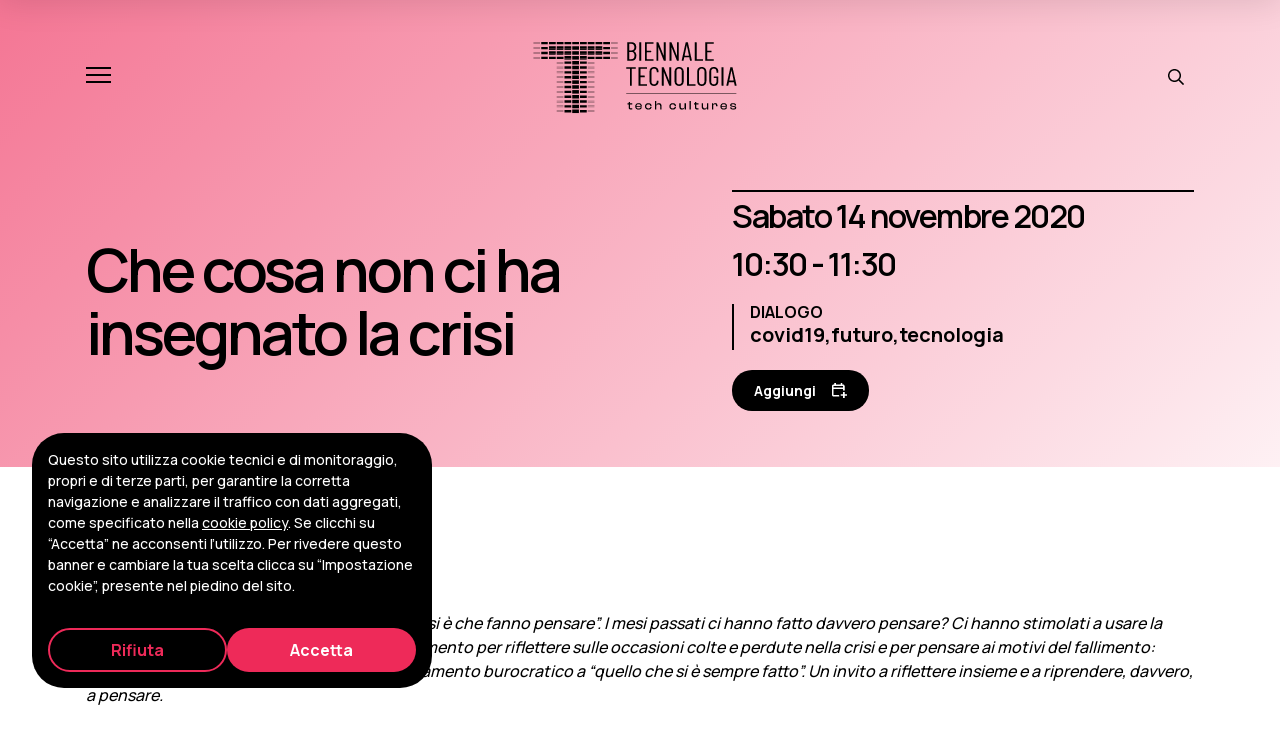

--- FILE ---
content_type: text/html; charset=UTF-8
request_url: https://www.biennaletecnologia.it/evento/che-cosa-non-ci-ha-insegnato-la-crisi/
body_size: 9788
content:
<!DOCTYPE html>
<html class="no-js" lang="it-IT">
<head>
<meta charset="utf-8">
<meta http-equiv="X-UA-Compatible" content="IE=edge">
<title>Che cosa non ci ha insegnato la crisi - Biennale Tecnologia</title>
<meta name="viewport" content="width=device-width, initial-scale=1">
<link rel="preconnect" href="https://fonts.googleapis.com">
<link rel="preconnect" href="https://fonts.gstatic.com" crossorigin>
<meta property="og:image" content="https://www.biennaletecnologia.it/wp-content/uploads/2024/04/biennaletecnologia-og-image.jpg" />
<script>
document.addEventListener("DOMContentLoaded", function () {
const cookieBar = document.getElementById("cookiebar");
const cookieOptions = document.getElementById("cookieOptions");
const refuseCookies = document.getElementById("refuseCookies");
const acceptCookies = document.getElementById("acceptCookies");
const COOKIE_ACCEPTANCE = getWithExpiry("COOKIE_ACCEPTANCE");
if(COOKIE_ACCEPTANCE === null) {
cookieBar.classList.add("show");
}
cookieOptions.addEventListener("click", () => {
if(COOKIE_ACCEPTANCE !== null) {
localStorage.removeItem("COOKIE_ACCEPTANCE");
}
window.location.href = window.location.href;
});
acceptCookies.addEventListener("click", () => {
setWithExpiry("COOKIE_ACCEPTANCE", true, 14);
window.location.href = window.location.href;
});
refuseCookies.addEventListener("click", () => {
setWithExpiry("COOKIE_ACCEPTANCE", false, 14);
window.location.href = window.location.href;
});
});
function setWithExpiry(key, value, days) {
const now = new Date();
let ttl = days * 24 * 60 * 60 * 1000;
const item = {
value: value,
expiry: now.getTime() + ttl,
};
localStorage.setItem(key, JSON.stringify(item));
}
function getWithExpiry(key) {
const itemStr = localStorage.getItem(key);
if (!itemStr) {
return null;
}
const item = JSON.parse(itemStr);
const now = new Date();
if (now.getTime() > item.expiry) {
localStorage.removeItem(key);
return null;
}
return item.value;
}
</script>
<meta name='robots' content='index, follow, max-image-preview:large, max-snippet:-1, max-video-preview:-1' />
<style>img:is([sizes="auto" i], [sizes^="auto," i]) { contain-intrinsic-size: 3000px 1500px }</style>
<!-- This site is optimized with the Yoast SEO plugin v25.0 - https://yoast.com/wordpress/plugins/seo/ -->
<link rel="canonical" href="https://www.biennaletecnologia.it/evento/che-cosa-non-ci-ha-insegnato-la-crisi/" />
<meta property="og:locale" content="it_IT" />
<meta property="og:type" content="article" />
<meta property="og:title" content="Che cosa non ci ha insegnato la crisi - Biennale Tecnologia" />
<meta property="og:url" content="https://www.biennaletecnologia.it/evento/che-cosa-non-ci-ha-insegnato-la-crisi/" />
<meta property="og:site_name" content="Biennale Tecnologia" />
<meta property="article:publisher" content="https://www.facebook.com/BiennaleTech/" />
<meta name="twitter:card" content="summary_large_image" />
<meta name="twitter:site" content="@BiennaleTech" />
<script type="application/ld+json" class="yoast-schema-graph">{"@context":"https://schema.org","@graph":[{"@type":"WebPage","@id":"https://www.biennaletecnologia.it/evento/che-cosa-non-ci-ha-insegnato-la-crisi/","url":"https://www.biennaletecnologia.it/evento/che-cosa-non-ci-ha-insegnato-la-crisi/","name":"Che cosa non ci ha insegnato la crisi - Biennale Tecnologia","isPartOf":{"@id":"https://www.biennaletecnologia.it/#website"},"datePublished":"2020-10-19T14:26:39+00:00","breadcrumb":{"@id":"https://www.biennaletecnologia.it/evento/che-cosa-non-ci-ha-insegnato-la-crisi/#breadcrumb"},"inLanguage":"it-IT","potentialAction":[{"@type":"ReadAction","target":["https://www.biennaletecnologia.it/evento/che-cosa-non-ci-ha-insegnato-la-crisi/"]}]},{"@type":"BreadcrumbList","@id":"https://www.biennaletecnologia.it/evento/che-cosa-non-ci-ha-insegnato-la-crisi/#breadcrumb","itemListElement":[{"@type":"ListItem","position":1,"name":"Home","item":"https://www.biennaletecnologia.it/"},{"@type":"ListItem","position":2,"name":"Che cosa non ci ha insegnato la crisi"}]},{"@type":"WebSite","@id":"https://www.biennaletecnologia.it/#website","url":"https://www.biennaletecnologia.it/","name":"Biennale Tecnologia","description":"tech cultures","potentialAction":[{"@type":"SearchAction","target":{"@type":"EntryPoint","urlTemplate":"https://www.biennaletecnologia.it/?s={search_term_string}"},"query-input":{"@type":"PropertyValueSpecification","valueRequired":true,"valueName":"search_term_string"}}],"inLanguage":"it-IT"}]}</script>
<!-- / Yoast SEO plugin. -->
<link rel='dns-prefetch' href='//fonts.googleapis.com' />
<!-- <link rel='stylesheet' id='wp-block-library-css' href='https://www.biennaletecnologia.it/wp-includes/css/dist/block-library/style.min.css?ver=6.7.4' type='text/css' media='all' /> -->
<link rel="stylesheet" type="text/css" href="//www.biennaletecnologia.it/wp-content/cache/wpfc-minified/6o2o76k3/4oah7.css" media="all"/>
<style id='classic-theme-styles-inline-css' type='text/css'>
/*! This file is auto-generated */
.wp-block-button__link{color:#fff;background-color:#32373c;border-radius:9999px;box-shadow:none;text-decoration:none;padding:calc(.667em + 2px) calc(1.333em + 2px);font-size:1.125em}.wp-block-file__button{background:#32373c;color:#fff;text-decoration:none}
</style>
<style id='global-styles-inline-css' type='text/css'>
:root{--wp--preset--aspect-ratio--square: 1;--wp--preset--aspect-ratio--4-3: 4/3;--wp--preset--aspect-ratio--3-4: 3/4;--wp--preset--aspect-ratio--3-2: 3/2;--wp--preset--aspect-ratio--2-3: 2/3;--wp--preset--aspect-ratio--16-9: 16/9;--wp--preset--aspect-ratio--9-16: 9/16;--wp--preset--color--black: #000000;--wp--preset--color--cyan-bluish-gray: #abb8c3;--wp--preset--color--white: #ffffff;--wp--preset--color--pale-pink: #f78da7;--wp--preset--color--vivid-red: #cf2e2e;--wp--preset--color--luminous-vivid-orange: #ff6900;--wp--preset--color--luminous-vivid-amber: #fcb900;--wp--preset--color--light-green-cyan: #7bdcb5;--wp--preset--color--vivid-green-cyan: #00d084;--wp--preset--color--pale-cyan-blue: #8ed1fc;--wp--preset--color--vivid-cyan-blue: #0693e3;--wp--preset--color--vivid-purple: #9b51e0;--wp--preset--gradient--vivid-cyan-blue-to-vivid-purple: linear-gradient(135deg,rgba(6,147,227,1) 0%,rgb(155,81,224) 100%);--wp--preset--gradient--light-green-cyan-to-vivid-green-cyan: linear-gradient(135deg,rgb(122,220,180) 0%,rgb(0,208,130) 100%);--wp--preset--gradient--luminous-vivid-amber-to-luminous-vivid-orange: linear-gradient(135deg,rgba(252,185,0,1) 0%,rgba(255,105,0,1) 100%);--wp--preset--gradient--luminous-vivid-orange-to-vivid-red: linear-gradient(135deg,rgba(255,105,0,1) 0%,rgb(207,46,46) 100%);--wp--preset--gradient--very-light-gray-to-cyan-bluish-gray: linear-gradient(135deg,rgb(238,238,238) 0%,rgb(169,184,195) 100%);--wp--preset--gradient--cool-to-warm-spectrum: linear-gradient(135deg,rgb(74,234,220) 0%,rgb(151,120,209) 20%,rgb(207,42,186) 40%,rgb(238,44,130) 60%,rgb(251,105,98) 80%,rgb(254,248,76) 100%);--wp--preset--gradient--blush-light-purple: linear-gradient(135deg,rgb(255,206,236) 0%,rgb(152,150,240) 100%);--wp--preset--gradient--blush-bordeaux: linear-gradient(135deg,rgb(254,205,165) 0%,rgb(254,45,45) 50%,rgb(107,0,62) 100%);--wp--preset--gradient--luminous-dusk: linear-gradient(135deg,rgb(255,203,112) 0%,rgb(199,81,192) 50%,rgb(65,88,208) 100%);--wp--preset--gradient--pale-ocean: linear-gradient(135deg,rgb(255,245,203) 0%,rgb(182,227,212) 50%,rgb(51,167,181) 100%);--wp--preset--gradient--electric-grass: linear-gradient(135deg,rgb(202,248,128) 0%,rgb(113,206,126) 100%);--wp--preset--gradient--midnight: linear-gradient(135deg,rgb(2,3,129) 0%,rgb(40,116,252) 100%);--wp--preset--font-size--small: 13px;--wp--preset--font-size--medium: 20px;--wp--preset--font-size--large: 36px;--wp--preset--font-size--x-large: 42px;--wp--preset--spacing--20: 0.44rem;--wp--preset--spacing--30: 0.67rem;--wp--preset--spacing--40: 1rem;--wp--preset--spacing--50: 1.5rem;--wp--preset--spacing--60: 2.25rem;--wp--preset--spacing--70: 3.38rem;--wp--preset--spacing--80: 5.06rem;--wp--preset--shadow--natural: 6px 6px 9px rgba(0, 0, 0, 0.2);--wp--preset--shadow--deep: 12px 12px 50px rgba(0, 0, 0, 0.4);--wp--preset--shadow--sharp: 6px 6px 0px rgba(0, 0, 0, 0.2);--wp--preset--shadow--outlined: 6px 6px 0px -3px rgba(255, 255, 255, 1), 6px 6px rgba(0, 0, 0, 1);--wp--preset--shadow--crisp: 6px 6px 0px rgba(0, 0, 0, 1);}:where(.is-layout-flex){gap: 0.5em;}:where(.is-layout-grid){gap: 0.5em;}body .is-layout-flex{display: flex;}.is-layout-flex{flex-wrap: wrap;align-items: center;}.is-layout-flex > :is(*, div){margin: 0;}body .is-layout-grid{display: grid;}.is-layout-grid > :is(*, div){margin: 0;}:where(.wp-block-columns.is-layout-flex){gap: 2em;}:where(.wp-block-columns.is-layout-grid){gap: 2em;}:where(.wp-block-post-template.is-layout-flex){gap: 1.25em;}:where(.wp-block-post-template.is-layout-grid){gap: 1.25em;}.has-black-color{color: var(--wp--preset--color--black) !important;}.has-cyan-bluish-gray-color{color: var(--wp--preset--color--cyan-bluish-gray) !important;}.has-white-color{color: var(--wp--preset--color--white) !important;}.has-pale-pink-color{color: var(--wp--preset--color--pale-pink) !important;}.has-vivid-red-color{color: var(--wp--preset--color--vivid-red) !important;}.has-luminous-vivid-orange-color{color: var(--wp--preset--color--luminous-vivid-orange) !important;}.has-luminous-vivid-amber-color{color: var(--wp--preset--color--luminous-vivid-amber) !important;}.has-light-green-cyan-color{color: var(--wp--preset--color--light-green-cyan) !important;}.has-vivid-green-cyan-color{color: var(--wp--preset--color--vivid-green-cyan) !important;}.has-pale-cyan-blue-color{color: var(--wp--preset--color--pale-cyan-blue) !important;}.has-vivid-cyan-blue-color{color: var(--wp--preset--color--vivid-cyan-blue) !important;}.has-vivid-purple-color{color: var(--wp--preset--color--vivid-purple) !important;}.has-black-background-color{background-color: var(--wp--preset--color--black) !important;}.has-cyan-bluish-gray-background-color{background-color: var(--wp--preset--color--cyan-bluish-gray) !important;}.has-white-background-color{background-color: var(--wp--preset--color--white) !important;}.has-pale-pink-background-color{background-color: var(--wp--preset--color--pale-pink) !important;}.has-vivid-red-background-color{background-color: var(--wp--preset--color--vivid-red) !important;}.has-luminous-vivid-orange-background-color{background-color: var(--wp--preset--color--luminous-vivid-orange) !important;}.has-luminous-vivid-amber-background-color{background-color: var(--wp--preset--color--luminous-vivid-amber) !important;}.has-light-green-cyan-background-color{background-color: var(--wp--preset--color--light-green-cyan) !important;}.has-vivid-green-cyan-background-color{background-color: var(--wp--preset--color--vivid-green-cyan) !important;}.has-pale-cyan-blue-background-color{background-color: var(--wp--preset--color--pale-cyan-blue) !important;}.has-vivid-cyan-blue-background-color{background-color: var(--wp--preset--color--vivid-cyan-blue) !important;}.has-vivid-purple-background-color{background-color: var(--wp--preset--color--vivid-purple) !important;}.has-black-border-color{border-color: var(--wp--preset--color--black) !important;}.has-cyan-bluish-gray-border-color{border-color: var(--wp--preset--color--cyan-bluish-gray) !important;}.has-white-border-color{border-color: var(--wp--preset--color--white) !important;}.has-pale-pink-border-color{border-color: var(--wp--preset--color--pale-pink) !important;}.has-vivid-red-border-color{border-color: var(--wp--preset--color--vivid-red) !important;}.has-luminous-vivid-orange-border-color{border-color: var(--wp--preset--color--luminous-vivid-orange) !important;}.has-luminous-vivid-amber-border-color{border-color: var(--wp--preset--color--luminous-vivid-amber) !important;}.has-light-green-cyan-border-color{border-color: var(--wp--preset--color--light-green-cyan) !important;}.has-vivid-green-cyan-border-color{border-color: var(--wp--preset--color--vivid-green-cyan) !important;}.has-pale-cyan-blue-border-color{border-color: var(--wp--preset--color--pale-cyan-blue) !important;}.has-vivid-cyan-blue-border-color{border-color: var(--wp--preset--color--vivid-cyan-blue) !important;}.has-vivid-purple-border-color{border-color: var(--wp--preset--color--vivid-purple) !important;}.has-vivid-cyan-blue-to-vivid-purple-gradient-background{background: var(--wp--preset--gradient--vivid-cyan-blue-to-vivid-purple) !important;}.has-light-green-cyan-to-vivid-green-cyan-gradient-background{background: var(--wp--preset--gradient--light-green-cyan-to-vivid-green-cyan) !important;}.has-luminous-vivid-amber-to-luminous-vivid-orange-gradient-background{background: var(--wp--preset--gradient--luminous-vivid-amber-to-luminous-vivid-orange) !important;}.has-luminous-vivid-orange-to-vivid-red-gradient-background{background: var(--wp--preset--gradient--luminous-vivid-orange-to-vivid-red) !important;}.has-very-light-gray-to-cyan-bluish-gray-gradient-background{background: var(--wp--preset--gradient--very-light-gray-to-cyan-bluish-gray) !important;}.has-cool-to-warm-spectrum-gradient-background{background: var(--wp--preset--gradient--cool-to-warm-spectrum) !important;}.has-blush-light-purple-gradient-background{background: var(--wp--preset--gradient--blush-light-purple) !important;}.has-blush-bordeaux-gradient-background{background: var(--wp--preset--gradient--blush-bordeaux) !important;}.has-luminous-dusk-gradient-background{background: var(--wp--preset--gradient--luminous-dusk) !important;}.has-pale-ocean-gradient-background{background: var(--wp--preset--gradient--pale-ocean) !important;}.has-electric-grass-gradient-background{background: var(--wp--preset--gradient--electric-grass) !important;}.has-midnight-gradient-background{background: var(--wp--preset--gradient--midnight) !important;}.has-small-font-size{font-size: var(--wp--preset--font-size--small) !important;}.has-medium-font-size{font-size: var(--wp--preset--font-size--medium) !important;}.has-large-font-size{font-size: var(--wp--preset--font-size--large) !important;}.has-x-large-font-size{font-size: var(--wp--preset--font-size--x-large) !important;}
:where(.wp-block-post-template.is-layout-flex){gap: 1.25em;}:where(.wp-block-post-template.is-layout-grid){gap: 1.25em;}
:where(.wp-block-columns.is-layout-flex){gap: 2em;}:where(.wp-block-columns.is-layout-grid){gap: 2em;}
:root :where(.wp-block-pullquote){font-size: 1.5em;line-height: 1.6;}
</style>
<link rel='stylesheet' id='font-css' href='https://fonts.googleapis.com/css2?family=Manrope%3Awght%40500%3B600%3B700%3B800&#038;display=swap&#038;ver=font' type='text/css' media='all' />
<!-- <link rel='stylesheet' id='theme_styles-css' href='https://www.biennaletecnologia.it/wp-content/themes/cosmo/dist/front/main.css?ver=1758031474' type='text/css' media='all' /> -->
<link rel="stylesheet" type="text/css" href="//www.biennaletecnologia.it/wp-content/cache/wpfc-minified/kcd0ryzt/4oah7.css" media="all"/>
<link rel="https://api.w.org/" href="https://www.biennaletecnologia.it/wp-json/" /><link rel="EditURI" type="application/rsd+xml" title="RSD" href="https://www.biennaletecnologia.it/xmlrpc.php?rsd" />
<meta name="generator" content="WordPress 6.7.4" />
<link rel='shortlink' href='https://www.biennaletecnologia.it/?p=3457' />
<link rel="alternate" title="oEmbed (JSON)" type="application/json+oembed" href="https://www.biennaletecnologia.it/wp-json/oembed/1.0/embed?url=https%3A%2F%2Fwww.biennaletecnologia.it%2Fevento%2Fche-cosa-non-ci-ha-insegnato-la-crisi%2F" />
<link rel="alternate" title="oEmbed (XML)" type="text/xml+oembed" href="https://www.biennaletecnologia.it/wp-json/oembed/1.0/embed?url=https%3A%2F%2Fwww.biennaletecnologia.it%2Fevento%2Fche-cosa-non-ci-ha-insegnato-la-crisi%2F&#038;format=xml" />
<link rel="icon" href="https://www.biennaletecnologia.it/wp-content/uploads/2024/02/cropped-favicon-32x32.png" sizes="32x32" />
<link rel="icon" href="https://www.biennaletecnologia.it/wp-content/uploads/2024/02/cropped-favicon-192x192.png" sizes="192x192" />
<link rel="apple-touch-icon" href="https://www.biennaletecnologia.it/wp-content/uploads/2024/02/cropped-favicon-180x180.png" />
<meta name="msapplication-TileImage" content="https://www.biennaletecnologia.it/wp-content/uploads/2024/02/cropped-favicon-270x270.png" />
<!-- Google tag (gtag.js) -->
<script async src="https://www.googletagmanager.com/gtag/js?id=G-22RNXMG6GV"></script>
<script>
window.dataLayer = window.dataLayer || [];
function gtag(){dataLayer.push(arguments);}
gtag('js', new Date());
gtag('config', 'G-22RNXMG6GV');
</script>
<!-- Matomo -->
<script>
var _paq = window._paq = window._paq || [];
/* tracker methods like "setCustomDimension" should be called before "trackPageView" */
_paq.push(['trackPageView']);
_paq.push(['enableLinkTracking']);
(function() {
var u="https://ingestion.webanalytics.italia.it/";
_paq.push(['setTrackerUrl', u+'matomo.php']);
_paq.push(['setSiteId', '12258']);
var d=document, g=d.createElement('script'), s=d.getElementsByTagName('script')[0];
g.async=true; g.src=u+'matomo.js'; s.parentNode.insertBefore(g,s);
})();
</script>
<!-- End Matomo Code -->
</head>
<body class="event-template-default single single-event postid-3457 che-cosa-non-ci-ha-insegnato-la-crisi">
<div class="body-wrapper">
<header class="header" id="header">
<div class="container">
<div class="header-row">
<div class="header-left">
<button class="hamburger hamburger--spring" type="button" aria-label="Apri e chiudi menu">
<span class="hamburger-box">
<span class="hamburger-inner"></span>
</span>
</button>
</div>
<div class="header-center">
<a class="navbar-brand" aria-label="Biennale Tecnologia" title="Biennale Tecnologia" href="https://www.biennaletecnologia.it/">
<img src="https://www.biennaletecnologia.it/wp-content/uploads/2025/01/logo_Biennale_tech-cultures_nero.svg" class="logo" alt="Biennale Tecnologia" loading="lazy" decoding="async" />                    
<img src="https://www.biennaletecnologia.it/wp-content/uploads/2025/01/logo_Biennale_tech-cultures_nero.svg" class="logo-mobile" alt="Biennale Tecnologia" loading="lazy" decoding="async" />                                    </a>
</div>
<div class="header-right">
<button type="submit" class="btn search-form-toggler">
<svg xmlns="http://www.w3.org/2000/svg" viewBox="0 0 512 512"><!--!Font Awesome Pro v5.15.4 by @fontawesome - https://fontawesome.com License - https://fontawesome.com/license (Commercial License) Copyright 2025 Fonticons, Inc.--><path d="M508.5 468.9L387.1 347.5c-2.3-2.3-5.3-3.5-8.5-3.5h-13.2c31.5-36.5 50.6-84 50.6-136C416 93.1 322.9 0 208 0S0 93.1 0 208s93.1 208 208 208c52 0 99.5-19.1 136-50.6v13.2c0 3.2 1.3 6.2 3.5 8.5l121.4 121.4c4.7 4.7 12.3 4.7 17 0l22.6-22.6c4.7-4.7 4.7-12.3 0-17zM208 368c-88.4 0-160-71.6-160-160S119.6 48 208 48s160 71.6 160 160-71.6 160-160 160z"/></svg>
</button>
<div class="search-form-bar" id="searchFormBar">
<div class="container">
<div class="row align-items-center">
<div class="col-10 col-md-8">
<form role="search" method="get" class="search-form" action="https://www.biennaletecnologia.it/">
<label class="screen-reader-text" for="s">Cerca:</label>
<input type="search" id="s" class="form-control search-field" value="" name="s" placeholder="Cerca nel sito…" />
<button type="submit" class="btn btn-default search-submit">Cerca</button>
</form>
</div>
<div class="col-2 col-md-4 text-right">
<button type="submit" class="btn btn-default search-form-toggler">
<svg xmlns="http://www.w3.org/2000/svg" viewBox="0 0 320 512"><!--!Font Awesome Free v5.15.4 by @fontawesome - https://fontawesome.com License - https://fontawesome.com/license/free Copyright 2025 Fonticons, Inc.--><path d="M193.94 256L296.5 153.44l21.15-21.15c3.12-3.12 3.12-8.19 0-11.31l-22.63-22.63c-3.12-3.12-8.19-3.12-11.31 0L160 222.06 36.29 98.34c-3.12-3.12-8.19-3.12-11.31 0L2.34 120.97c-3.12 3.12-3.12 8.19 0 11.31L126.06 256 2.34 379.71c-3.12 3.12-3.12 8.19 0 11.31l22.63 22.63c3.12 3.12 8.19 3.12 11.31 0L160 289.94 262.56 392.5l21.15 21.15c3.12 3.12 8.19 3.12 11.31 0l22.63-22.63c3.12-3.12 3.12-8.19 0-11.31L193.94 256z"/></svg>
</button>
</div>
</div>
</div>
</div>
</div>
</div>   
</div>
</header>
<div class="menu-panel animate-on-click slide-down full">
<video class="menu-background" id="menuVideo" poster="https://www.biennaletecnologia.it/wp-content/themes/cosmo/dist/images/biennale-tecnologia-poster-menu.jpg" autoplay loop muted playsinline>
<source src="https://www.biennaletecnologia.it/wp-content/themes/cosmo/dist/video/biennale-tecnologia-video-menu.mp4" type="video/mp4">
</video>
<div class="panel-wrapper">
<div class="container">
<div class="row justify-content-between h-100">
<div class="col-12 col-lg-7 panel-left">
<div class="nav-menu"><ul id="menu-menu" class="nav navbar-nav"><li  id="menu-item-5" class="menu-item menu-item-type-custom menu-item-object-custom nav-item nav-item-5"><a aria-label="La Biennale" href="https://www.biennaletecnologia.it/la-biennale/" class="nav-link ">La Biennale</a></li>
<li  id="menu-item-7492" class="menu-item menu-item-type-post_type menu-item-object-program nav-item nav-item-7492"><a aria-label="Aspettando Biennale" href="https://www.biennaletecnologia.it/programma/aspettando-biennale-2026/" class="nav-link ">Aspettando Biennale</a></li>
<li  id="menu-item-216" class="menu-item menu-item-type-post_type menu-item-object-page current_page_parent nav-item nav-item-216"><a aria-label="News" href="https://www.biennaletecnologia.it/news/" class="nav-link active">News</a></li>
<li  id="menu-item-123" class="menu-item menu-item-type-post_type menu-item-object-page nav-item nav-item-123"><a aria-label="Archivio" href="https://www.biennaletecnologia.it/archivio/" class="nav-link ">Archivio</a></li>
<li  id="menu-item-6263" class="menu-item menu-item-type-post_type menu-item-object-page nav-item nav-item-6263"><a aria-label="Area stampa" href="https://www.biennaletecnologia.it/area-stampa/" class="nav-link ">Area stampa</a></li>
</ul></div>                </div>
<div class="col-12 col-lg-4 panel-right">
<div class="contacts">
<div class="contact-item">
<span class="contact-label">Contatti</span>
<a class="contact-mail" href="mailto:info.biennale@polito.it" aria-label="Contatti">info.biennale@polito.it</a>
</div>
<div class="contact-item">
<span class="contact-label">Ufficio stampa</span>
<a class="contact-mail" href="mailto:biennale.media@polito.it" aria-label="Ufficio stampa">biennale.media@polito.it</a>
</div>
</div>
<div class="socials">
<a class="social-item" href="https://www.facebook.com/BiennaleTech/" target="_blank" aria-label="Facebook">
<i class="fa-brands fa-facebook"></i>
</a>
<a class="social-item" href="https://www.instagram.com/biennaletecnologia/" target="_blank" aria-label="Instagram">
<i class="fa-brands fa-instagram"></i>
</a>
<a class="social-item" href="https://twitter.com/BiennaleTech" target="_blank" aria-label="X - Twitter">
<i class="fa-brands fa-x-twitter"></i>
</a>
<a class="social-item" href="https://www.youtube.com/user/PoliTOvideo/playlists?view=50&sort=dd&shelf_id=23" target="_blank" aria-label="Youtube">
<i class="fa-brands fa-youtube"></i>
</a>
</div>
</div>
</div>
</div>
</div>
</div><main class="event-page">
<div class="event-hero primary">
<div class="container">
<div class="hero-body">
<div class="hero-body-left">
<h1 class="hero-title">Che cosa non ci ha insegnato la crisi</h1>
</div>
<div class="hero-body-right">
<div class="event-infos">
<div class="event-info event-date">
<div class="event-date-day">sabato 14 Novembre 2020</div>
<div class="event-date-hours">10:30 - 11:30</div>
</div>
<div class="event-info event-category-terms">
<div class="event-category">Dialogo</div>
<div class="event-themes">
<span class="event-theme">
covid19,                                             </span>
<span class="event-theme">
futuro,                                             </span>
<span class="event-theme">
tecnologia                                            </span>
</div>
</div>
<div class="event-info event-actions">
<div class="dropdown">
<button class="btn btn-default dropdown-toggle" type="button" data-bs-toggle="dropdown" aria-expanded="false" aria-label="Aggiungi al calendario">
<span class="btn-label">Aggiungi</span>
<svg xmlns="http://www.w3.org/2000/svg" width="15" height="15" viewBox="0 0 15 15" fill="none">
<path d="M11.0526 15V12.75H8.68421V11.25H11.0526V9H12.6316V11.25H15V12.75H12.6316V15H11.0526ZM1.57895 13.5C1.14474 13.5 0.773026 13.3531 0.463816 13.0594C0.154605 12.7656 0 12.4125 0 12V3C0 2.5875 0.154605 2.23438 0.463816 1.94063C0.773026 1.64688 1.14474 1.5 1.57895 1.5H2.36842V0H3.94737V1.5H8.68421V0H10.2632V1.5H11.0526C11.4868 1.5 11.8586 1.64688 12.1678 1.94063C12.477 2.23438 12.6316 2.5875 12.6316 3V7.575C12.3684 7.5375 12.1053 7.51875 11.8421 7.51875C11.5789 7.51875 11.3158 7.5375 11.0526 7.575V6H1.57895V12H7.10526C7.10526 12.25 7.125 12.5 7.16447 12.75C7.20395 13 7.27632 13.25 7.38158 13.5H1.57895ZM1.57895 4.5H11.0526V3H1.57895V4.5Z" fill="white"/>
</svg>
</button>
<ul class="dropdown-menu">
<li><a class="dropdown-item" href="[data-uri]" aria-label="Calendario">Calendario</a></li>
<li><a class="dropdown-item" href="https://calendar.google.com/calendar/render?action=TEMPLATE&dates=20201114T103000/20201114T113000&ctz=Europe/Rome&text=Che+cosa+non+ci+ha+insegnato+la+crisi" aria-label="Calendario Google">Calendario Google</a></li>
<li><a class="dropdown-item" href="https://calendar.yahoo.com/?v=60&view=d&type=20&ST=20201114T093000Z&ET=20201114T103000Z&TITLE=Che%20cosa%20non%20ci%20ha%20insegnato%20la%20crisi" aria-label="Calendario Yahoo">Calendario Yahoo</a></li>
<li><a class="dropdown-item" href="https://outlook.live.com/calendar/action/compose?path=/calendar/action/compose&rru=addevent&startdt=2020-11-14T09:30:00Z&enddt=2020-11-14T10:30:00Z&subject=Che%20cosa%20non%20ci%20ha%20insegnato%20la%20crisi" aria-label="Calendario Outlook">Calendario Outlook</a></li>
</ul>
</div>
</div>
</div>
</div>
</div>
</div>
</div>
<div class="event-body">
<div class="container">
<div class="event-infos event-infos-mobile">
<div class="event-info event-date">
<div class="event-date-day">sabato 14 Novembre 2020</div>
<div class="event-date-hours">10:30 - 11:30</div>
</div>
<div class="event-info event-category-terms">
<div class="event-category">Dialogo</div>
<div class="event-themes">
<span class="event-theme">
covid19,                                         </span>
<span class="event-theme">
futuro,                                         </span>
<span class="event-theme">
tecnologia                                        </span>
</div>
</div>
</div>
<div class="event-body-header">
<div class="row">
<div class="col">
<div class="event-excerpt-small"><p><em>Secondo Joseph Schumpeter “il bello delle crisi è che fanno pensare”. I mesi passati ci hanno fatto davvero pensare? Ci hanno stimolati a usare la tecnologia per vincere le nostre sfide? Un momento per riflettere sulle occasioni colte e perdute nella crisi e per pensare ai motivi del fallimento: ottusità, mancanza di immaginazione, attaccamento burocratico a “quello che si è sempre fatto”. Un invito a riflettere insieme e a riprendere, davvero, a pensare.</em></p>
<p> </p>
<p><strong><em>È disponibile la registrazione integrale dell&#8217;incontro</em></strong></p>
</div>
</div>
</div>
</div>
<div class="row">
<div class="col-12 col-md-7 col-lg-8">
<div class="event-people">
<div class="people-item">
<h3 class="item-title">Ospiti</h3>
<div class="person">
<div class="row">
<div class="col-5 col-lg-3">
<div class="person-thumb">
<img width="480" height="480" src="https://www.biennaletecnologia.it/wp-content/uploads/2024/02/peppino-ortoleva.jpg" class="img-fluid" alt="peppino-ortoleva.jpg" loading="lazy" decoding="async" srcset="https://www.biennaletecnologia.it/wp-content/uploads/2024/02/peppino-ortoleva.jpg 480w, https://www.biennaletecnologia.it/wp-content/uploads/2024/02/peppino-ortoleva-300x300.jpg 300w, https://www.biennaletecnologia.it/wp-content/uploads/2024/02/peppino-ortoleva-150x150.jpg 150w" sizes="auto, (max-width: 480px) 100vw, 480px" />                                                        </div>
</div>
<div class="col-7 col-lg-9">
<h4 class="person-name">Peppino Ortoleva</h4>
<div class="person-bio">
Ha insegnato Storia e Teoria della comunicazione all’Università degli Studi di Torino; è curatore di musei, mostre e programmi radiofonici sulla società, la cultura, le tecnologie del mondo contemporaneo.
Ha pubblicato oltre un centinaio di lavori scientifici - libri, saggi su riviste, pubblicazioni in volumi collettivi - su media, storia, società; in particolare si è occupato, con saggi, interventi a convegni, attività professionali, dell'uso dei media nella ricerca storica e...                                                        </div>
<a href="https://www.biennaletecnologia.it/ospite/peppino-ortoleva/" class="btn btn-link" aria-label="Leggi di più">Leggi di più ></a>
</div>
</div>
</div>
</div>
<div class="people-item">
<h3 class="item-title">In dialogo con</h3>
<div class="person">
<div class="row">
<div class="col-5 col-lg-3">
<div class="person-thumb">
<img width="420" height="420" src="https://www.biennaletecnologia.it/wp-content/uploads/2024/02/luca-de-biase.jpg" class="img-fluid" alt="luca-de-biase.jpg" loading="lazy" decoding="async" srcset="https://www.biennaletecnologia.it/wp-content/uploads/2024/02/luca-de-biase.jpg 420w, https://www.biennaletecnologia.it/wp-content/uploads/2024/02/luca-de-biase-300x300.jpg 300w, https://www.biennaletecnologia.it/wp-content/uploads/2024/02/luca-de-biase-150x150.jpg 150w" sizes="auto, (max-width: 420px) 100vw, 420px" />                                                        </div>
</div>
<div class="col-7 col-lg-9">
<h4 class="person-name">Luca De Biase</h4>
<div class="person-bio">
Curatore scientifico di Biennale Tecnologia insieme al professor Juan Carlos De Martin.
Giornalista al "Sole 24 Ore" e "La Svolta". Voce e autore a Rai Radio 3. Direttore del "Media Ecology Research network" a Reimagine Europa, Bruxelles. Curatore editoriale del centro di ricerca sul multilinguismo e l’intelligenza artificiale Imminent, a Translated. Docente di Knowledge Management, Informatica Umanistica all’Università di Pisa, dove collabora alla ricerca in Media Ecology, Knowledge...                                                        </div>
<a href="https://www.biennaletecnologia.it/ospite/luca-de-biase/" class="btn btn-link" aria-label="Leggi di più">Leggi di più ></a>
</div>
</div>
</div>
</div>
</div>
</div>
<div class="col-12 col-md-5 col-lg-4">
<div class="event-detail event-location">
<h4 class="detail-title event-location-title">Location</h4>
<div class="location-address">
Canale Online Circolo dei Lettori                                </div>
</div>
</div>
</div>
<div class="row">
<div class="col-12 col-md-8">
<div class="event-video-wrapper">
<h4 class="event-video-title">Rivedi questo evento</h4>
<iframe class="event-video" src="" data-src="https://www.youtube.com/embed/qdvJkYp3oHg" title="Che cosa non ci ha insegnato la crisi" frameborder="0" allow="accelerometer; autoplay; clipboard-write; encrypted-media; gyroscope; picture-in-picture; web-share" allowfullscreen></iframe>
</div>
</div>
</div>
</div>
</div>
</main><footer class="footer">
<div class="container">
<div class="footer-top">
<a class="logo-wrapper" title="Biennale Tecnologia" aria-label="Biennale Tecnologia" href="https://www.biennaletecnologia.it/">
<img class="img-fluid" src="https://www.biennaletecnologia.it/wp-content/themes/cosmo/dist/images/biennale-tecnologia-politecnico-torino-logo.svg" alt="" />
</a>
<div class="nav-menu"><ul id="menu-menu-pie-di-pagina" class="nav navbar-nav"><li  id="menu-item-682" class="menu-item menu-item-type-post_type menu-item-object-page nav-item nav-item-682"><a aria-label="La Biennale" href="https://www.biennaletecnologia.it/la-biennale/" class="nav-link ">La Biennale</a></li>
<li  id="menu-item-683" class="menu-item menu-item-type-post_type menu-item-object-page nav-item nav-item-683"><a aria-label="Scuole" href="https://www.biennaletecnologia.it/scuole/" class="nav-link ">Scuole</a></li>
<li  id="menu-item-684" class="menu-item menu-item-type-post_type menu-item-object-page current_page_parent nav-item nav-item-684"><a aria-label="News" href="https://www.biennaletecnologia.it/news/" class="nav-link active">News</a></li>
<li  id="menu-item-685" class="menu-item menu-item-type-post_type menu-item-object-page nav-item nav-item-685"><a aria-label="Archivio" href="https://www.biennaletecnologia.it/archivio/" class="nav-link ">Archivio</a></li>
</ul></div>        </div>
<div class="footer-bottom">
<div class="details">
<a href="https://www.polito.it/" target="_blank" rel="noopener noreferrer" class="detail-item copyright" aria-label="© 2024 Politecnico di Torino">© 2024 Politecnico di Torino</a>
<a href="https://maps.app.goo.gl/76CusGmR8U7eypUL7" target="_blank" rel="noopener noreferrer" class="detail-item address" aria-label="Corso Duca degli Abruzzi, 24 - 10129 Torino, Italia ">Corso Duca degli Abruzzi, 24 - 10129 Torino, Italia </a>
<span class="detail-item vat" aria-label="P.IVA/C.F. 00518460019">P.IVA/C.F. 00518460019</span>
<a href="https://www.biennaletecnologia.it/privacy/" target="_blank" rel="noopener noreferrer" class="detail-item copyright" aria-label="Privacy e Cookie Policy">Privacy e Cookie Policy</a>
<button class="detail-item cookie-options" id="cookieOptions">Impostazioni Cookie</button>
</div>
<div class="socials">
<a class="social-item" href="https://www.facebook.com/BiennaleTech/" target="_blank" aria-label="Facebook">
<i class="fa-brands fa-facebook"></i>
</a>
<a class="social-item" href="https://www.instagram.com/biennaletecnologia/" target="_blank" aria-label="Instagram">
<i class="fa-brands fa-instagram"></i>
</a>
<a class="social-item" href="https://twitter.com/BiennaleTech" target="_blank" aria-label="X - Twitter">
<i class="fa-brands fa-x-twitter"></i>
</a>
<a class="social-item" href="https://www.youtube.com/user/PoliTOvideo/playlists?view=50&sort=dd&shelf_id=23" target="_blank" aria-label="Youtube">
<i class="fa-brands fa-youtube"></i>
</a>
</div>
</div>
</div>
</footer>
<div class="cookiebar" id="cookiebar">
<div class="cookiebar-body"><p>Questo sito utilizza cookie tecnici e di monitoraggio, propri e di terze parti, per garantire la corretta navigazione e analizzare il traffico con dati aggregati, come specificato nella <a href="/privacy/">cookie policy</a>. Se clicchi su &#8220;Accetta&#8221; ne acconsenti l&#8217;utilizzo. Per rivedere questo banner e cambiare la tua scelta clicca su &#8220;Impostazione cookie&#8221;, presente nel piedino del sito.</p>
</div>
<div class="cookiebar-footer">
<button class="btn btn-outline-primary" type="button" id="refuseCookies">Rifiuta</button>
<button class="btn btn-primary" type="button" id="acceptCookies">Accetta</button>
</div>
</div><script type="text/javascript" id="pll_cookie_script-js-after">
/* <![CDATA[ */
(function() {
var expirationDate = new Date();
expirationDate.setTime( expirationDate.getTime() + 31536000 * 1000 );
document.cookie = "pll_language=it; expires=" + expirationDate.toUTCString() + "; path=/; secure; SameSite=Lax";
}());
/* ]]> */
</script>
<script type="text/javascript" id="theme_scripts-js-extra">
/* <![CDATA[ */
var WPURLS = {"stylesheetDirectoryUri":"https:\/\/www.biennaletecnologia.it\/wp-content\/themes\/cosmo","ajaxUrl":"https:\/\/www.biennaletecnologia.it\/wp-admin\/admin-ajax.php","mail_message":{"error":"Si \u00e8 verificato un errore durante l'invio del messaggio. Riprova pi\u00f9 tardi.","sending":"Invio in corso..."}};
/* ]]> */
</script>
<script type="text/javascript" src="https://www.biennaletecnologia.it/wp-content/themes/cosmo/dist/front/main.js?ver=1758031474" id="theme_scripts-js"></script>
</div>
</body>
</html><!-- WP Fastest Cache file was created in 0.131 seconds, on 23 January 2026 @ 04:17 -->